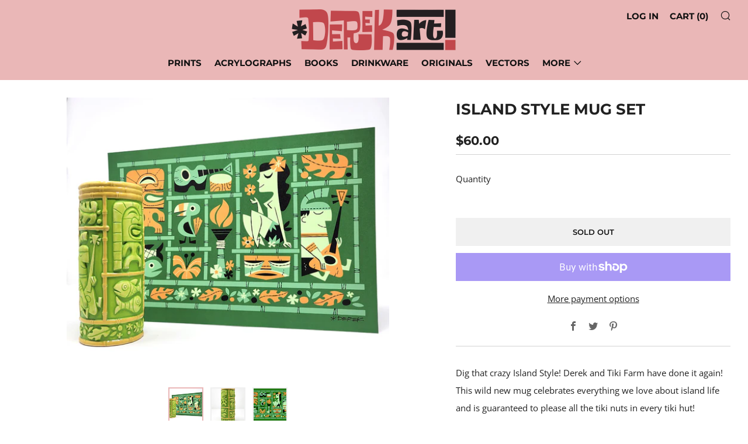

--- FILE ---
content_type: text/javascript
request_url: https://derekart.com/cdn/shop/t/3/assets/custom.js?v=152733329445290166911637521766
body_size: -790
content:
//# sourceMappingURL=/cdn/shop/t/3/assets/custom.js.map?v=152733329445290166911637521766
